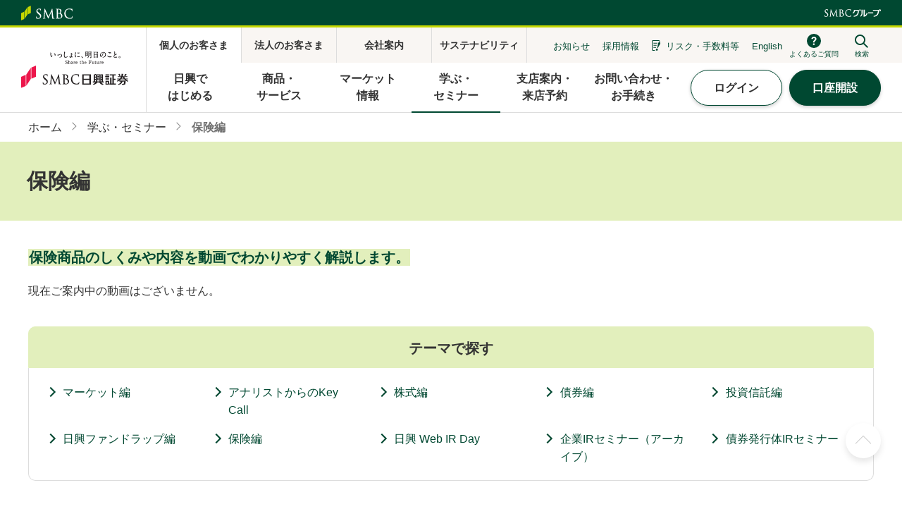

--- FILE ---
content_type: text/html
request_url: https://www.smbcnikko.co.jp/seminar/nikko_online/insurance/index.html
body_size: 9989
content:


























<!DOCTYPE HTML>
<html lang="ja">
<head prefix="og: http://ogp.me/ns# fb: http://ogp.me/ns/fb# article: http://ogp.me/ns/article#">
<meta charset="Shift_JIS">
<meta http-equiv="X-UA-Compatible" content="IE=edge">
<title>保険編 | ＳＭＢＣ日興証券</title>
<meta name="description" content="保険編のページです。ＳＭＢＣ日興証券では、資産運用や新商品、制度改正などさまざまなテーマでセミナーを随時開催しています。ネットセミナーでは、マーケットや商品・サービスについて、動画でわかりやすく解説します。">
<meta name="viewport" content="width=device-width">
<meta name="format-detection" content="telephone=no">
<meta property="og:type" content="article">
<meta property="og:title" content="保険編 | ＳＭＢＣ日興証券">
<meta property="og:description" content="保険編のページです。ＳＭＢＣ日興証券では、資産運用や新商品、制度改正などさまざまなテーマでセミナーを随時開催しています。ネットセミナーでは、マーケットや商品・サービスについて、動画でわかりやすく解説します。">
<meta property="og:url" content="https://www.smbcnikko.co.jp/seminar/nikko_online/insurance/">
<meta property="og:image" content="https://www.smbcnikko.co.jp/app-files/img/symbol/ogp.png">
<meta property="og:site_name" content="ＳＭＢＣ日興証券">
<meta property="og:locale" content="ja_JP">
<link rel="canonical" href="https://www.smbcnikko.co.jp/seminar/nikko_online/insurance/">
<link rel="shortcut icon" href="/app-files/img/symbol/favicon.ico">
<link rel="apple-touch-icon-precomposed" href="/app-files/img/symbol/apple-touch-icon.png">
<script type="application/ld+json">
{
  "@context": "https://schema.org",
  "@type": "Organization",
  "url": "https://www.smbcnikko.co.jp/",
  "logo": "https://www.smbcnikko.co.jp/app-files/img/symbol/logo.png"
}
</script>
<link rel="stylesheet" href="/app-files/css/app.css">
<!--AA DTM Header Code-->
<script src="//assets.adobedtm.com/f97357c389263f626fa51dfac4ac61c3154742e8/satelliteLib-a42864713ee6ed54ef54af381db76e4131a6e9a7.js"></script>
<!--AA DTM Header Code-->
<script language="JavaScript" src="/common/js/Rtoaster_ot.js" charset="SHIFT_JIS"></script></head>
<body>
<header id="header" class="Header">
  <div class="Header__inner">
    <div class="Header__guide">
      <div class="header-guide-logo"><img src="/app-files/img/cmn_logo02.svg" alt="ＳＭＢＣ" width="73" height="21"></div>
      <div class="header-guide-logo--group"><img src="/app-files/img/cmn_logo03.svg" alt="ＳＭＢＣグループ" width="80" height="11"></div>
    </div>
    <div class="Header__head">
      <h1 class="header-logo"><a href="/"><img src="/app-files/img/cmn_logo04_01.svg" alt="ＳＭＢＣ日興証券" width="152" height="52" class="header-logo__image--nofixed"><img src="/app-files/img/cmn_logo04_02.svg" alt="ＳＭＢＣ日興証券" width="146" height="30" class="header-logo__image--fixed"></a></h1>
    </div>
    <div class="Header__body">
      <div class="Header__body__inner">
        <div class="header-category--pc js-header-category">
          <ul class="header-category__list">
            <li class="js-header-category__list" data-header-category="individual"><a href="/" class="header-category__list__type"><span class="header-category__list__label">個人のお客さま</span></a></li>
            <li class="js-header-category__list" data-header-category="corporate"><a href="/corporate/" class="header-category__list__type"><span class="header-category__list__label">法人のお客さま</span></a></li>
            <li class="js-header-category__list" data-header-category="company"><a href="/company/" class="header-category__list__type"><span class="header-category__list__label">会社案内</span></a></li>
            <li class="js-header-category__list" data-header-category="csr"><a href="/csr/" class="header-category__list__type"><span class="header-category__list__label">サステナビリティ</span></a></li>
          </ul>
        </div>
        <div class="header-utility">
          <ul class="header-link-list">
            <li class="header-link-list__item--pc"><a href="/news/customer/" class="header-link-list__type">お知らせ</a></li>
            <li class="header-link-list__item--pc"><a href="/recruit/" class="header-link-list__type">採用情報</a></li>
            <li class="header-link-list__item"><a href="/risk/" class="header-link-list__type--risk">リスク・<br class="util-pc-hidden">手数料等</a></li>
            <li class="header-link-list__item--pc"><a href="/en/" class="header-link-list__type">English</a></li>
          </ul>
          <div class="header-faq"><a href="https://qa.smbcnikko.co.jp/" target="_blank" rel="noopener" class="header-faq__type"><span class="header-faq__label">よくあるご質問</span></a></div>
          <div class="header-search">
            <a href="#nav-search" class="header-search__button js-header-menu__trigger" aria-expanded="false" aria-controls="nav-search" data-for="header-search-input"><span class="header-search__button__label">検索</span></a>
            <div id="nav-search" class="header-search__panel js-header-menu__megamenu js-header-search" aria-hidden="true">
              <div class="header-search__panel__inner">
                <div class="header-search__panel__head">
                  <ul class="header-search__list">
                    <li><input type="radio" name="header-search-radio" id="header-search-radio01" class="header-search__list__radio js-header-search__radio" data-search="search-website" checked="checked"><label for="header-search-radio01" class="header-search__list__label">サイト内</label></li>
                    <li><input type="radio" name="header-search-radio" id="header-search-radio02" class="header-search__list__radio js-header-search__radio" data-search="search-stockJ"><label for="header-search-radio02" class="header-search__list__label">国内株式</label></li>
                    <li><input type="radio" name="header-search-radio" id="header-search-radio03" class="header-search__list__radio js-header-search__radio" data-search="search-stockU"><label for="header-search-radio03" class="header-search__list__label">米国株式</label></li>
                    <li><input type="radio" name="header-search-radio" id="header-search-radio04" class="header-search__list__radio js-header-search__radio" data-search="search-investment"><label for="header-search-radio04" class="header-search__list__label">投資信託</label></li>
                  </ul>
                </div>
                <div class="header-search__panel__body">
                  <form action="https://sitesearch.smbcnikko.co.jp/askme.asp" method="GET" class="header-search__form js-header-search__form search-website">
                    <label for="header-search-input01" class="header-search__panel__body__label">サイト内検索</label>
                    <input type="hidden" name="origin" value="1">
                    <input type="hidden" name="aj_charset" value="shift_jis">
                    <input type="text" name="ask" placeholder="検索したいキーワードを入力してください。" id="header-search-input01" class="header-search__input js-header-search__input js-header-search__zenkaku">
                    <button type="submit" class="header-search__submit">検索</button>
                  </form>
                  <form action="https://fund2.smbcnikko.co.jp/smbc_nikko_hp/market/main/index.aspx" method="GET" target="_blank" class="header-search__form js-header-search__form search-stockJ">
                    <label for="header-search-input02" class="header-search__panel__body__label">サイト内検索</label>
                    <input type="hidden" name="F" value="stk_search">
                    <input type="hidden" name="MODE" value="result">
                    <input type="text" name="KEY1" placeholder="株価コード、または会社名を入力してください。" id="header-search-input02" class="header-search__input js-header-search__input js-header-search__zenkaku">
                    <button type="submit" class="header-search__submit">検索</button>
                  </form>
                  <form action="https://fstock.smbcnikko.co.jp/smbcnikkoopen/search" method="GET" target="_blank" accept-charset="UTF-8" class="header-search__form js-header-search__form search-stockU">
                    <label for="header-search-input03" class="header-search__panel__body__label">サイト内検索</label>
                    <input type="text" name="keyword" placeholder="銘柄名または現地コードを入力してください。" id="header-search-input03" class="header-search__input js-header-search__input js-header-search__zenkaku">
                    <button type="submit" class="header-search__submit">検索</button>
                  </form>
                  <form action="https://fund2.smbcnikko.co.jp/smbc_nikko_hp/fund/main/index.aspx" method="GET" target="_blank" class="header-search__form js-header-search__form search-investment">
                    <label for="header-search-input04" class="header-search__panel__body__label">サイト内検索</label>
                    <input type="hidden" name="F" value="fnd_search_result">
                    <input type="text" name="KEY1" placeholder="ファンド名・愛称・当社銘柄コード（4桁）を入力してください。" id="header-search-input04" class="header-search__input js-header-search__input js-header-search__zenkaku">
                    <button type="submit" class="header-search__submit">検索</button>
                  </form>
                </div>
              </div>
            </div>
          </div>
          <div class="header-login"><a href="https://trade.smbcnikko.co.jp/Etc/sp/guest/mobile/sp_login.html" target="_blank" rel="noopener" class="header-login__type"><span class="header-login__label">ログイン</span></a></div>
          <div class="header-menu"><a href="#nav-spmenu" class="header-menu__type js-header-menu__trigger" aria-expanded="false" aria-controls="nav-spmenu"><span class="header-menu__label">メニュー</span></a></div>
        </div>
      </div>
    </div>
<div id="nav-spmenu" class="header-menu-panel js-header-menu__megamenu" aria-hidden="true">
      <div class="header-menu-button-wrap">
        <div class="header-menu-button"><a href="/apply/" class="header-menu-button__type--apply"><span class="header-menu-button__label">口座開設</span></a></div>
        <div class="header-menu-button"><a href="/service/office/" class="header-menu-button__type--office"><span class="header-menu-button__label">支店案内・<br>来店予約</span></a></div>
        <div class="header-menu-button"><a href="https://qa.smbcnikko.co.jp/" target="_blank" rel="noopener" class="header-menu-button__type--faq"><span class="header-menu-button__label">よくある<br>ご質問</span></a></div>
      </div>
      <nav class="header-gnav js-header-gnav">
        <ul class="header-gnav__list">
          <li class="js-header-gnav__list" data-gnav-current="first">
            <a href="#nav-first" class="header-gnav__type--toggle js-header-gnav__trigger" aria-expanded="false" aria-controls="nav-first"><span class="header-gnav__type__label">日興で<br class="util-sp-hidden">はじめる</span></a>
            <div id="nav-first" class="header-megamenu js-header-gnav__megamenu" aria-hidden="true">
              <div class="header-megamenu__inner">
                <div class="header-megamenu__head">
                  <div class="header-megamenu__title"><a href="/first/" class="header-megamenu__title__type">日興ではじめる<span class="util-pc-hidden">TOP</span></a></div>
                </div>
                <div class="header-megamenu__body">
                  <div class="header-megamenu__block">
                    <div class="header-megamenu__block__head">
                      <div class="header-megamenu__block__title"><a href="/first/start/" class="header-megamenu__block__title__type">ＳＭＢＣ日興証券で「想い」を叶える</a></div>
                    </div>
                  </div>
                  <div class="header-megamenu__block">
                    <div class="header-megamenu__block__head">
                      <div class="header-megamenu__block__title"><a href="/first/learn/" class="header-megamenu__block__title__type">はじめての資産運用</a></div>
                    </div>
                    <div class="header-megamenu__block__body">
                      <ul class="header-megamenu__link-list" data-col-pc="4">
                        <li><a href="/first/learn/grow/" class="header-megamenu__link-list__type">資産はどう育ててどう使う？</a></li>
                        <li><a href="/first/learn/lps/" class="header-megamenu__link-list__type">ライフプランシミュレーション</a></li>
                        <li><a href="/first/learn/stock/" class="header-megamenu__link-list__type">はじめての株式投資（初心者向け）</a></li>
                        <li><a href="/first/learn/bond/" class="header-megamenu__link-list__type">はじめての債券投資</a></li>
                        <li><a href="/first/learn/inv/" class="header-megamenu__link-list__type">はじめての投資信託（初心者向け）</a></li>
                        <li><a href="/first/learn/insurance/" class="header-megamenu__link-list__type">はじめての保険</a></li>
                        <li><a href="/first/learn/fx/" class="header-megamenu__link-list__type">はじめてのFX（初心者向け・FXの始め方）</a></li>
                      </ul>
                    </div>
                  </div>
                  <div class="header-megamenu__block">
                    <div class="header-megamenu__block__head">
                      <div class="header-megamenu__block__title"><a href="/first/froggy/" class="header-megamenu__block__title__type">記事から株が買える投資サービス<br class="util-pc-hidden">「日興フロッギー」</a></div>
                    </div>
                  </div>
                </div>
                <button type="button" class="header-megamenu__close js-header-gnav__close"><span class="header-megamenu__close__label">閉じる</span></button>
              </div>
            </div>
          </li>
          <li class="js-header-gnav__list" data-gnav-current="products,service">
            <a href="#nav-service" class="header-gnav__type--toggle js-header-gnav__trigger" aria-expanded="false" aria-controls="nav-service"><span class="header-gnav__type__label">商品・<br class="util-sp-hidden">サービス</span></a>
            <div id="nav-service" class="header-megamenu js-header-gnav__megamenu" aria-hidden="true">
              <div class="header-megamenu__inner">
                <div class="header-megamenu__head">
                  <div class="header-megamenu__title"><a href="/service/" class="header-megamenu__title__type">商品・サービス<span class="util-pc-hidden">TOP</span></a></div>
                </div>
                <div class="header-megamenu__body">
                  <div class="header-megamenu__block">
                    <div class="header-megamenu__block__head">
                      <div class="header-megamenu__block__title"><span class="header-megamenu__block__title__type--nolink">商品・資産運用サービス</span></div>
                    </div>
                    <div class="header-megamenu__block__body">
                      <ul class="header-megamenu__link-list" data-col-pc="4">
                        <li><a href="/products/cio/" class="header-megamenu__link-list__type">資産運用の情報提供サービス（CIO）</a></li>
                        <li><a href="/products/stock/" class="header-megamenu__link-list__type">株式</a></li>
                        <li><a href="/products/bond/" class="header-megamenu__link-list__type">債券</a></li>
                        <li><a href="/products/inv/" class="header-megamenu__link-list__type">投資信託</a></li>
                        <li><a href="/products/inv/tsumitate/" class="header-megamenu__link-list__type">投信つみたてプラン</a></li>
                        <li><a href="/products/fundwrap/" class="header-megamenu__link-list__type">日興ファンドラップ</a></li>
                        <li><a href="/products/insurance/" class="header-megamenu__link-list__type">保険</a></li>
                        <li><a href="/products/zandaka_fee/" class="header-megamenu__link-list__type">ＳＭＢＣ日興 残高フィーサービス</a></li>
                        <li><a href="/products/nisa/" class="header-megamenu__link-list__type">NISA</a></li>
                        <li><a href="/products/ideco/" class="header-megamenu__link-list__type">個人型確定拠出年金（iDeCo）</a></li>
                        <li><a href="/products/robo_adviser/" class="header-megamenu__link-list__type">THEO（ロボアドバイザー）</a></li>
                        <li><a href="/products/fx/" class="header-megamenu__link-list__type">FX</a></li>
                        <li><a href="/products/comstock/" class="header-megamenu__link-list__type">イージー・コムストックローン</a></li>
                        <li><a href="/products/sto/" class="header-megamenu__link-list__type">セキュリティ・トークン（ST）</a></li>
                      </ul>
                    </div>
                  </div>
                  <div class="header-megamenu__block">
                    <div class="header-megamenu__block__head">
                      <div class="header-megamenu__block__title"><span class="header-megamenu__block__title__type--nolink">サービス</span></div>
                    </div>
                    <div class="header-megamenu__block__body">
                      <ul class="header-megamenu__link-list" data-col-pc="4">
                        <li><a href="/service/course/" class="header-megamenu__link-list__type">2つのお取引コース</a></li>
                        <li><a href="/service/fee/" class="header-megamenu__link-list__type">手数料・諸費用</a></li>
                        <li><a href="/service/account/" class="header-megamenu__link-list__type">各種口座のご案内</a></li>
                        <li><a href="/service/payment/" class="header-megamenu__link-list__type">入出金・お預け替え（移管）</a></li>
                        <li><a href="/service/online/" class="header-megamenu__link-list__type">オンラインサービス</a></li>
                        <li><a href="/service/point/info.html" class="header-megamenu__link-list__type">ポイントサービス</a></li>
                        <li><a href="/service/inheritance/" class="header-megamenu__link-list__type">相続・贈与</a></li>
                        <li><a href="/service/tax_sys/" class="header-megamenu__link-list__type">税制関連</a></li>
                        <li><a href="/service/group/" class="header-megamenu__link-list__type">ＳＭＢＣグループ連携サービス</a></li>
                        <li><a href="/service/procedure/" class="header-megamenu__link-list__type">お手続き・送付書類</a></li>
                        <li><a href="/service/other/" class="header-megamenu__link-list__type">その他のサービス</a></li>
                        <li><a href="/service/campaign/" class="header-megamenu__link-list__type">キャンペーン</a></li>
                        <li><a href="/service/rooms/" class="header-megamenu__link-list__type">オンライン面談のご案内を受けたお客さま</a></li>
                      </ul>
                    </div>
                  </div>
                </div>
                <button type="button" class="header-megamenu__close js-header-gnav__close"><span class="header-megamenu__close__label">閉じる</span></button>
              </div>
            </div>
          </li>
          <li class="js-header-gnav__list" data-gnav-current="market">
            <a href="#nav-market" class="header-gnav__type--toggle js-header-gnav__trigger" aria-expanded="false" aria-controls="nav-market"><span class="header-gnav__type__label">マーケット<br class="util-sp-hidden">情報</span></a>
            <div id="nav-market" class="header-megamenu js-header-gnav__megamenu" aria-hidden="true">
              <div class="header-megamenu__inner">
                <div class="header-megamenu__head">
                  <div class="header-megamenu__title"><a href="/market/" class="header-megamenu__title__type">マーケット情報<span class="util-pc-hidden">TOP</span></a></div>
                </div>
                <div class="header-megamenu__body">
                  <div class="header-megamenu__block">
                    <div class="header-megamenu__block__body">
                      <ul class="header-megamenu__link-list" data-col-pc="4">
                        <li><a href="/market/stockindex/" class="header-megamenu__link-list__type">指標</a></li>
                        <li><a href="/market/interest/" class="header-megamenu__link-list__type">金利情報 </a></li>
                        <li><a href="/market/rate/" class="header-megamenu__link-list__type">為替レート（市場実勢相場）</a></li>
                        <li><a href="/products/bond/market2/index" class="header-megamenu__link-list__type">為替レート（日興外為基準レート）</a></li>
                        <li><a href="/market/news/" class="header-megamenu__link-list__type">マーケットニュース</a></li>
                        <li><a href="https://fund2.smbcnikko.co.jp/smbc_nikko_hp/market/main/index.aspx?F=yt_search" target="_blank" rel="noopener" class="header-megamenu__link-list__type--blank">株主優待の検索</a></li>
                        <li><a href="https://fund2.smbcnikko.co.jp/smbc_nikko_hp/market/main/index.aspx?F=stk_search" target="_blank" rel="noopener" class="header-megamenu__link-list__type--blank">国内株式検索</a></li>
                        <li><a href="https://fstock.smbcnikko.co.jp/smbcnikkoopen/search" target="_blank" rel="noopener" class="header-megamenu__link-list__type--blank">米国株式検索</a></li>
                        <li><a href="/market/#anc-05" class="header-megamenu__link-list__type js-header-anchor-link">日興MRF/日興外貨MMF</a></li>
                      </ul>
                    </div>
                  </div>
                </div>
                <button type="button" class="header-megamenu__close js-header-gnav__close"><span class="header-megamenu__close__label">閉じる</span></button>
              </div>
            </div>
          </li>
          <li class="js-header-gnav__list" data-gnav-current="seminar">
            <a href="#nav-seminar" class="header-gnav__type--toggle js-header-gnav__trigger" aria-expanded="false" aria-controls="nav-seminar"><span class="header-gnav__type__label">学ぶ・<br class="util-sp-hidden">セミナー</span></a>
            <div id="nav-seminar" class="header-megamenu js-header-gnav__megamenu" aria-hidden="true">
              <div class="header-megamenu__inner">
                <div class="header-megamenu__head">
                  <div class="header-megamenu__title"><a href="/seminar/" class="header-megamenu__title__type">学ぶ・セミナー<span class="util-pc-hidden">TOP</span></a></div>
                </div>
                <div class="header-megamenu__body">
                  <div class="header-megamenu__block">
                    <div class="header-megamenu__block__head">
                      <div class="header-megamenu__block__title"><span class="header-megamenu__block__title__type--nolink">セミナー</span></div>
                    </div>
                    <div class="header-megamenu__block__body">
                      <ul class="header-megamenu__link-list" data-col-pc="4">
                        <li><a href="/service/office/seminar_search.html" class="header-megamenu__link-list__type">支店開催セミナー検索</a></li>
                        <li><a href="/seminar/" class="header-megamenu__link-list__type">スペシャルセミナーのご案内</a></li>
                      </ul>
                    </div>
                  </div>
                  <div class="header-megamenu__block">
                    <div class="header-megamenu__block__head">
                      <div class="header-megamenu__block__title"><a href="/seminar/#anc-01" class="header-megamenu__block__title__type js-header-anchor-link">動画で学ぶ資産運用</a></div>
                    </div>
                    <div class="header-megamenu__block__body">
                      <ul class="header-megamenu__link-list" data-col-pc="4">
                        <li><a href="/seminar/nikko_online/market/" class="header-megamenu__link-list__type">マーケット編</a></li>
                        <li><a href="/seminar/nikko_online/keycall/" class="header-megamenu__link-list__type">アナリストからのKey Call</a></li>
                        <li><a href="/seminar/nikko_online/equity/" class="header-megamenu__link-list__type">株式編</a></li>
                        <li><a href="/seminar/nikko_online/bond/" class="header-megamenu__link-list__type">債券編</a></li>
                        <li><a href="/seminar/nikko_online/inv/" class="header-megamenu__link-list__type">投資信託編</a></li>
                        <li><a href="/seminar/nikko_online/fundwrap/" class="header-megamenu__link-list__type">日興ファンドラップ編</a></li>
                        <li><a href="/seminar/nikko_online/insurance/" class="header-megamenu__link-list__type">保険編</a></li>
                        <li><a href="/seminar/nikko_online/IRinfo/" class="header-megamenu__link-list__type">企業IR動画</a></li>
                        <li><a href="/seminar/nikko_online/debt_IR/" class="header-megamenu__link-list__type">債券発行体IRセミナー</a></li>
                      </ul>
                    </div>
                  </div>
                </div>
                <button type="button" class="header-megamenu__close js-header-gnav__close"><span class="header-megamenu__close__label">閉じる</span></button>
              </div>
            </div>
          </li>
          <li class="js-header-gnav__list" data-gnav-current="service_office">
            <a href="/service/office/" class="header-gnav__type"><span class="header-gnav__type__label">支店案内・<br class="util-sp-hidden">来店予約</span></a>
          </li>
          <li class="js-header-gnav__list" data-gnav-current="support">
            <a href="#nav-support" class="header-gnav__type--toggle js-header-gnav__trigger" aria-expanded="false" aria-controls="nav-support"><span class="header-gnav__type__label">お問い合わせ・<br class="util-sp-hidden">お手続き</span></a>
            <div id="nav-support" class="header-megamenu js-header-gnav__megamenu" aria-hidden="true">
              <div class="header-megamenu__inner">
                <div class="header-megamenu__head">
                  <div class="header-megamenu__title"><a href="/support/" class="header-megamenu__title__type">お問い合わせ・お手続き<span class="util-pc-hidden">TOP</span></a></div>
                </div>
                <div class="header-megamenu__block__body">
                  <ul class="header-megamenu__link-list" data-col-pc="4">
                    <li><a href="https://qa.smbcnikko.co.jp/" target="_blank" rel="noopener" class="header-megamenu__link-list__type--blank">よくあるご質問</a></li>
                  </ul>
                </div>
                <div class="header-megamenu__body">
                  <div class="header-megamenu__block">
                    <div class="header-megamenu__block__head">
                      <div class="header-megamenu__block__title"><span class="header-megamenu__block__title__type--nolink">当社に口座をお持ちのお客さま</span></div>
                    </div>
                    <div class="header-megamenu__block__body">
                      <ul class="header-megamenu__link-list" data-col-pc="4">
                        <li><a href="/support/callcenter/products.html" class="header-megamenu__link-list__type">お問い合わせ</a></li>
                        <li><a href="/support/callcenter/procedure.html" class="header-megamenu__link-list__type">お手続き</a></li>
                        <li><a href="/support/callcenter/order.html" class="header-megamenu__link-list__type">ご注文</a></li>
                        <li><a href="https://fund2.smbcnikko.co.jp/smbc_nikko_hp/market/main/index.aspx?F=stk_search" target="_blank" rel="noopener" class="header-megamenu__link-list__type--blank">株価照会</a></li>
                        <li><a href="/support/smartmenu/" class="header-megamenu__link-list__type">日興スマートメニュー</a></li>
                        <li><a href="/service/rooms/" class="header-megamenu__link-list__type">オンライン面談のご案内を受けたお客さま</a></li>
                      </ul>
                    </div>
                  </div>
                  <div class="header-megamenu__block">
                    <div class="header-megamenu__block__head">
                      <div class="header-megamenu__block__title"><span class="header-megamenu__block__title__type--nolink">当社に口座をお持ちでないお客さま</span></div>
                    </div>
                    <div class="header-megamenu__block__body">
                      <ul class="header-megamenu__link-list" data-col-pc="4">
                        <li><a href="/apply/" class="header-megamenu__link-list__type">ネットで口座開設</a></li>
                        <li><a href="/library/" class="header-megamenu__link-list__type">資料一覧</a></li>
                        <li><a href="/support/#anc-03" class="header-megamenu__link-list__type js-header-anchor-link">チャットでのお問い合わせ</a></li>
                        <li><a href="/support/#anc-04" class="header-megamenu__link-list__type js-header-anchor-link">メールでのお問い合わせ</a></li>
                      </ul>
                    </div>
                  </div>
                  <div class="header-megamenu__block">
                    <div class="header-megamenu__block__head">
                      <div class="header-megamenu__block__title"><span class="header-megamenu__block__title__type--nolink">その他</span></div>
                    </div>
                    <div class="header-megamenu__block__body">
                      <ul class="header-megamenu__link-list" data-col-pc="4">
                        <li><a href="https://trade.smbcnikko.co.jp/GoikenMail/1/goiken/mail/befor_doui?sflg=1&oflg=" target="_blank" rel="noopener" class="header-megamenu__link-list__type--blank">聴覚等に障がいのあるお客さま専用お問い合わせ</a></li>
                        <li><a href="/support/relay/" target="_blank" rel="noopener" class="header-megamenu__link-list__type--blank">聴覚等に障がいのあるお客さま専用　電話リレーサービス</a></li>
                        <li><a href="/support/callcenter/quality.html" class="header-megamenu__link-list__type">日興コンタクトセンターの受賞・認証取得</a></li>
                        <li><a href="/support/#anc-05" class="header-megamenu__link-list__type js-header-anchor-link">電話で口座開設書類請求</a></li>
                      </ul>
                    </div>
                  </div>
                </div>
                <button type="button" class="header-megamenu__close js-header-gnav__close"><span class="header-megamenu__close__label">閉じる</span></button>
              </div>
            </div>
          </li>
        </ul>
        <div class="header-gnav__button-wrap">
          <div class="header-gnav__button-v2"><a href="https://trade.smbcnikko.co.jp/Login/0/login/ipan_web/hyoji/" target="_blank" rel="noopener" class="header-gnav__button-v2__type"><span class="header-gnav__button-v2__label">ログイン</span></a></div>
          <div class="header-gnav__button"><a href="/apply/" class="header-gnav__button__type"><span class="header-gnav__button__label">口座開設</span></a></div>
        </div>
      </nav>
      <ul class="header-menu-link-list">
        <li><a href="/library/" class="header-menu-link-list__type">資料一覧</a></li>
        <li><a href="/terms/" class="header-menu-link-list__type">用語集</a></li>
      </ul>
      <div class="header-menu-banner"><a href="https://vivr.smbcnikko.co.jp/" target="_blank" rel="noopener" class="header-menu-banner__type"><img src="/app-files/img/cmn_bn02.jpg" alt="お取引も検索もお問い合わせも！いつでもどこでも簡単便利 日興スマートメニュー スマートフォン用お問い合わせメニュー"></a></div>
      <div class="header-category--sp">
        <ul class="header-category__list">
          <li><a href="/corporate/" class="header-category__list__type"><span class="header-category__list__label">法人のお客さま</span></a></li>
          <li><a href="/company/" class="header-category__list__type"><span class="header-category__list__label">会社案内</span></a></li>
          <li><a href="/csr/" class="header-category__list__type"><span class="header-category__list__label">サステナビリティ</span></a></li>
        </ul>
      </div>
      <ul class="header-link-list--sp">
        <li><a href="/news/customer/" class="header-link-list__type">お知らせ</a></li>
        <li><a href="/recruit/" class="header-link-list__type">採用情報</a></li>
        <li><a href="/en/" class="header-link-list__type">English</a></li>
      </ul>
    </div>  </div>
</header>
<main id="main" class="Main">
  <div class="Main__inner">
    <div class="Main__guide">
      <ol class="main-breadcrumb" itemscope itemtype="https://schema.org/BreadcrumbList">
        <li itemprop="itemListElement" itemscope itemtype="https://schema.org/ListItem">
          <a class="main-breadcrumb__type" itemprop="item" href="/"><span itemprop="name">ホーム</span></a>
          <meta itemprop="position" content="1">
        </li>
        <li itemprop="itemListElement" itemscope itemtype="https://schema.org/ListItem">
          <a class="main-breadcrumb__type" itemprop="item" href="/seminar/"><span itemprop="name">学ぶ・セミナー</span></a>
          <meta itemprop="position" content="2">
        </li>
        <li itemprop="itemListElement" itemscope itemtype="https://schema.org/ListItem">
          <span class="main-breadcrumb__type--nolink"><span itemprop="name">保険編</span></span>
          <meta itemprop="position" content="3">
        </li>
      </ol>
      <!--/Main__guide-->
    </div>
    <div class="Main__head">
      <div class="heading1">
        <div class="heading1__inner">
          <h1 class="heading1__title">保険編</h1>
        </div>
      </div>
      <!--/Main__head-->
    </div>
    <div class="Main__body">
      <div class="Main__content">
        <p class="lead"><span class="lead__text">保険商品のしくみや内容を動画でわかりやすく解説します。</span></p>
        <p class="text">現在ご案内中の動画はございません。</p>
<section class="cmn-inquiry-v3">
  <div class="cmn-inquiry-v3__box">
    <div class="cmn-inquiry-v3__box__head">
      <h2 class="cmn-inquiry-v3__box__title">テーマで探す</h2>
    </div>
    <div class="cmn-inquiry-v3__box__body">
      <div class="list-wrap">
        <ul class="link-list" data-col-pc="5" data-col-sp="1">
          <li><a href="/seminar/nikko_online/market/" class="link-list__type">マーケット編</a></li>
          <li><a href="/seminar/nikko_online/keycall/" class="link-list__type">アナリストからのKey Call</a></li>
          <li><a href="/seminar/nikko_online/equity/" class="link-list__type">株式編</a></li>
          <li><a href="/seminar/nikko_online/bond/" class="link-list__type">債券編</a></li>
          <li><a href="/seminar/nikko_online/inv/" class="link-list__type">投資信託編</a></li>
          <li><a href="/seminar/nikko_online/fundwrap/" class="link-list__type">日興ファンドラップ編</a></li>
          <li><a href="/seminar/nikko_online/insurance/" class="link-list__type">保険編</a></li>
          <li><a href="/seminar/nikko_online/web_ir_day/" class="link-list__type">日興 Web IR Day</a></li>
          <li><a href="/seminar/nikko_online/IR/" class="link-list__type">企業IRセミナー（アーカイブ）</a></li>
          <li><a href="/seminar/nikko_online/debt_IR/" class="link-list__type">債券発行体IRセミナー</a></li>
        </ul>
      </div>
    </div>
  </div>
</section>
        <!-- sns_seminar.html -->
        <div class="column" data-col-pc="2" data-col-sp="1">
          <div class="column__item">
            <div class="cmn-link-figure-wrap--center">
              <figure class="cmn-link-figure js-fit-width">
                <a href="https://www.youtube.com/channel/UCRhrl3KPBu1dnKtsDGFL77A" target="_blank" rel="noopener" class="cmn-link-figure__frame"><img src="/seminar/img/cmn_im01.png" alt="SMBC日興証券 YouTubeチャンネル チャンネル登録して新着動画をいち早くチェック！"></a>
              </figure>
            </div>
          </div>
          <div class="column__item">
            <div class="cmn-link-figure-wrap--center">
              <figure class="cmn-link-figure js-fit-width">
                <a href="https://x.com/smbcnikko_jp/" target="_blank" rel="noopener" class="cmn-link-figure__frame"><img src="/seminar/img/cmn_im02.png" alt="ＳＭＢＣ日興証券 公式X @smbcnikko_jp 国内、海外のマーケット情報、投資判断に役立つ動画やイベント情報をタイムリーにつぶやいています。"></a>
              </figure>
            </div>
          </div>
        </div>
        <!--sns_seminar.html -->
        <!-- conversion01.html -->
        <div class="cmn-conversion">
  <div class="cmn-conversion__inner">
    <div class="cmn-conversion__box-wrap">
      <div class="cmn-conversion__box">
        <div class="cmn-conversion__box__inner">
          <div class="cmn-conversion__media">
            <div class="cmn-conversion__media__head">
              <p class="cmn-conversion__lead">スマートフォンなら最短即日<br>パソコンなら最短3日で取引可能！</p>
            </div>
            <div class="cmn-conversion__media__body">
              <div class="cmn-conversion__media__image">
                <div class="cmn-conversion__media__frame"><img src="/app-files/img/cmn_im09.png" alt=""></div>
              </div>
              <div class="cmn-conversion__button-wrap">
                <div class="cmn-conversion__button"><a href="/apply/" class="cmn-conversion__button__type"><span class="cmn-conversion__button__label">口座開設</span></a></div>
              </div>
            </div>
          </div>
        </div>
      </div>
      <div class="cmn-conversion__box-v2">
        <div class="cmn-conversion__box-v2__inner">
          <div class="cmn-conversion__media-v2">
            <div class="cmn-conversion__media-v2__head">
              <p class="cmn-conversion__lead-v2">各種パンフレットを<br>WEB上でご覧いただけます。</p>
            </div>
            <div class="cmn-conversion__media-v2__body">
              <div class="cmn-conversion__media-v2__image">
                <div class="cmn-conversion__media-v2__frame"><img src="/app-files/img/cmn_im10.png" alt=""></div>
              </div>
              <div class="cmn-conversion__button-wrap">
                <div class="cmn-conversion__button-v2"><a href="/library/" class="cmn-conversion__button-v2__type"><span class="cmn-conversion__button-v2__label">資料一覧</span></a></div>
              </div>
            </div>
          </div>
        </div>
      </div>
    </div>
  </div>
  <!--/cmn-conversion-->
</div>
        <!-- conversion01.html -->
        <section>
          <div class="heading2">
            <div class="heading2__inner">
              <h2 class="heading2__title">ご留意事項</h2>
            </div>
          </div>
          <div class="cmn-caution-box">
            <div class="cmn-caution-box__head">
              <div class="cmn-caution-box__title">年金・保険商品の手数料（お客さまにご負担いただく費用）</div>
            </div>
            <div class="cmn-caution-box__body">
              <p class="cmn-caution-box__text">当社が取り扱う年金・保険商品は、契約初期費用、保険関係費用、資産運用関係費用、解約控除等がかかる場合がありますが、ご負担いただく費用の項目、費用率、計算方法（合計する方法も含む）等は各商品によって異なりますので、一律の算出方法を掲載することができません。契約の解約または一部解約時には、各商品所定の解約控除をご負担いただく場合があります。詳細は商品ごとのパンフレット、契約締結前交付書面（契約概要/注意喚起情報）、ご契約のしおり-定款・約款、特別勘定のしおり等をご確認ください。</p>
            </div>
          </div>
          <div class="cmn-caution-box">
            <div class="cmn-caution-box__head">
              <div class="cmn-caution-box__title">年金・保険商品のリスク</div>
            </div>
            <div class="cmn-caution-box__body">
              <p class="cmn-caution-box__text">変額年金・変額終身保険は積立金をファンド（特別勘定）で運用します。ファンド（特別勘定）の主要投資対象である投資信託は、国内外の株式・債券等で運用しており、運用実績が保険金額や積立金・将来の年金額等の増減につながるため、株価や債券価格の下落、為替の変動により、積立金、解約返戻金等は一時払保険料を下回ることがあり、損失が生じるおそれがあります。<br>外貨建て年金・外貨建て終身保険は、外国為替相場の変動による影響を受けます。したがって、死亡保険金、解約返戻金、年金および一部引出金等を契約通貨以外に換算した際には、為替相場の変動により保険契約締結時の通貨に換算した額を下回ることや、一時払保険料を下回る可能性があり、損失が生じるおそれがあります。<br>円建て年金・円建て終身保険・外貨建て年金・外貨建て終身保険を解約等する場合、運用資産（債券等）の価値の変化を解約返戻金に反映させるため、市場金利に連動した市場価格調整を行うことにより解約返戻金等が一時払保険料を下回る可能性があり、損失が生じるおそれがあります。具体的には、契約時点よりも市場金利が高くなると市場価格は下落し、逆に、契約時点よりも市場金利が低くなると市場価格は上昇します。したがって、解約返戻金等は市場金利の状況により増減することとなります（市場価格調整のある商品の場合）。</p>
            </div>
          </div>
          <div class="cmn-caution-box">
            <div class="cmn-caution-box__head">
              <div class="cmn-caution-box__title">年金・保険商品のご検討にあたってご留意いただきたい事項</div>
            </div>
            <div class="cmn-caution-box__body">
              <p class="cmn-caution-box__text">年金・保険商品のご契約の検討・申込みに際しての重要な事項は、契約締結前交付書面（契約概要/注意喚起情報）に記載しています。ご契約前に十分にお読みいただき、内容を確認・ご了解のうえ、お申込みいただきますようお願いいたします。商品内容の詳細については、商品ごとのパンフレット、契約締結前交付書面（契約概要/注意喚起情報）、ご契約のしおり-定款・約款、特別勘定のしおり等をご確認いただき、保険販売資格を持つ担当者（生命保険募集人）にご相談ください。<br>募集代理店として、当社はお客さまと引受保険会社との保険契約締結の媒介を行います。</p>
            </div>
          </div>
        </section>
      </div>
      <!--/Main__body-->
    </div>
    <div class="Main__foot">
<nav class="main-lnav-v2--bottom">
  <div class="main-lnav-v2__inner">
    <div class="main-lnav-v2__box">
      <div class="main-lnav-v2__box__head">
        <div class="main-lnav-v2__box__title">
          <span class="main-lnav-v2__box__title__type--nolink">ネットセミナー（動画）</span>
        </div>
      </div>
      <div class="main-lnav-v2__box__body">
        <ul class="main-lnav-v2__stage1 js-main-lnav-foot" data-col-pc="2" data-col-sp="1">
          <li><a href="/seminar/nikko_online/market/" class="main-lnav-v2__stage1__type">マーケット編</a></li>
          <li><a href="/seminar/nikko_online/keycall/" class="main-lnav-v2__stage1__type">アナリストからのKey Call</a></li>
          <li><a href="/seminar/nikko_online/equity/" class="main-lnav-v2__stage1__type">株式編</a></li>
          <li><a href="/seminar/nikko_online/bond/" class="main-lnav-v2__stage1__type">債券編</a></li>
          <li><a href="/seminar/nikko_online/inv/" class="main-lnav-v2__stage1__type">投資信託編</a></li>
          <li><a href="/seminar/nikko_online/fundwrap/" class="main-lnav-v2__stage1__type">日興ファンドラップ編</a></li>
          <li><a href="/seminar/nikko_online/insurance/" class="main-lnav-v2__stage1__type">保険編</a></li>
          <li><a href="/seminar/nikko_online/IRinfo/" class="main-lnav-v2__stage1__type">企業IR動画</a></li>
          <li><a href="/seminar/nikko_online/debt_IR/" class="main-lnav-v2__stage1__type">債券発行体IRセミナー</a></li>
        </ul>
      </div>
    </div>
  </div>
</nav>    </div>
    <!--/Main__inner-->
  </div>
  <!--/Main-->
</main>
<footer id="footer" class="Footer">
  <div class="Footer__inner">
    <div class="Footer__guide">
      <div class="footer-pagetop">
        <a href="#header">ページ上部へ</a>
      </div>
    </div>
    <div class="Footer__body">
      <div class="Footer__body__inner">
        <nav class="footer-snav">
          <div class="footer-snav__inner">
            <div class="footer-snav__column">
              <div class="footer-snav__column__item" data-size-pc="3/4col">
                <div class="footer-snav__title"><a href="/" class="footer-snav__title__type">個人のお客さま</a></div>
                <div class="footer-snav__column-v2">
                  <div class="footer-snav__column-v2__item" data-size-pc="1/3col">
                    <div class="footer-snav__block js-footer-accordion">
                      <div class="footer-snav__block__head">
                        <div class="footer-snav__block__title"><a href="/first/" class="footer-snav__block__title__type--toggle js-footer-accordion__trigger">日興ではじめる</a></div>
                      </div>
                      <div class="footer-snav__block__body js-footer-accordion__panel">
                        <div class="footer-snav__block__link"><a href="/first/" class="footer-snav__block__link__type">日興ではじめるTOP</a></div>
                        <ul class="footer-snav__list">
                          <li><a href="/first/start/" class="footer-snav__list__type">ＳＭＢＣ日興証券で「想い」を叶える</a></li>
                          <li><a href="/first/learn/" class="footer-snav__list__type">はじめての資産運用</a></li>
                          <li><a href="/first/froggy/" class="footer-snav__list__type">記事から株が買える投資サービス「日興フロッギー」</a></li>
                        </ul>
                      </div>
                    </div>
                    <div class="footer-snav__block">
                      <div class="footer-snav__block__head">
                        <div class="footer-snav__block__title"><a href="/market/" class="footer-snav__block__title__type">マーケット情報</a></div>
                      </div>
                    </div>
                    <div class="footer-snav__block">
                      <div class="footer-snav__block__head">
                        <div class="footer-snav__block__title"><a href="/seminar/" class="footer-snav__block__title__type">学ぶ・セミナー</a></div>
                      </div>
                    </div>
                    <div class="footer-snav__block">
                      <div class="footer-snav__block__head">
                        <div class="footer-snav__block__title"><a href="/service/office/" class="footer-snav__block__title__type">支店案内・来店予約</a></div>
                      </div>
                    </div>
                    <div class="footer-snav__block js-footer-accordion">
                      <div class="footer-snav__block__head">
                        <div class="footer-snav__block__title"><a href="/support/" class="footer-snav__block__title__type--toggle js-footer-accordion__trigger">お問い合わせ・お手続き</a></div>
                      </div>
                      <div class="footer-snav__block__body js-footer-accordion__panel">
                        <div class="footer-snav__block__link"><a href="/support/" class="footer-snav__block__link__type">お問い合わせ・お手続きTOP</a></div>
                        <ul class="footer-snav__list">
                          <li><a href="https://qa.smbcnikko.co.jp/?site_domain=default" target="_blank" rel="noopener" class="footer-snav__list__type link-list__type--blank">よくあるご質問</a></li>
                          <li><a href="/terms/" class="footer-snav__list__type">用語集</a></li>
                          <li><a href="/library/" class="footer-snav__list__type">資料一覧</a></li>
                        </ul>
                      </div>
                    </div>
                  </div>
                  <div class="footer-snav__column-v2__item" data-size-pc="2/3col">
                    <div class="footer-snav__block js-footer-accordion">
                      <div class="footer-snav__block__head">
                        <div class="footer-snav__block__title"><a href="/service/" class="footer-snav__block__title__type--toggle js-footer-accordion__trigger">商品・サービス</a></div>
                      </div>
                      <div class="footer-snav__block__body js-footer-accordion__panel">
                        <div class="footer-snav__block__link"><a href="/service/" class="footer-snav__block__link__type">商品・サービスTOP</a></div>
                        <div class="footer-snav__block__column" data-col-pc="2">
                          <div class="footer-snav__block__column__item">
                            <div class="footer-snav__list-title">商品・資産運用サービス</div>
                            <ul class="footer-snav__list">
                              <li><a href="/products/cio/" class="footer-snav__list__type">資産運用の情報提供サービス（CIO）</a></li> 
                              <li><a href="/products/stock/" class="footer-snav__list__type">株式</a></li>
                              <li><a href="/products/bond/" class="footer-snav__list__type">債券</a></li>
                              <li><a href="/products/inv/" class="footer-snav__list__type">投資信託</a></li>
                              <li><a href="/products/inv/tsumitate/" class="footer-snav__list__type">投信つみたてプラン</a></li>
                              <li><a href="/products/fundwrap/" class="footer-snav__list__type">日興ファンドラップ</a></li>
                              <li><a href="/products/insurance/" class="footer-snav__list__type">保険</a></li>
                              <li><a href="/products/zandaka_fee/" class="footer-snav__list__type">ＳＭＢＣ日興 残高フィーサービス</a></li>
                              <li><a href="/products/nisa/" class="footer-snav__list__type">NISA</a></li>
                              <li><a href="/products/ideco/" class="footer-snav__list__type">個人型確定拠出年金（iDeCo）</a></li>
                              <li><a href="/products/robo_adviser/" class="footer-snav__list__type">THEO（ロボアドバイザー）</a></li>
                              <li><a href="/products/fx/" class="footer-snav__list__type">FX</a></li>
                              <li><a href="/products/comstock/" class="footer-snav__list__type">イージー・コムストックローン</a></li>
                              <li><a href="/products/sto/" class="footer-snav__list__type">セキュリティ・トークン（ST）</a></li>
                            </ul>
                          </div>
                          <div class="footer-snav__block__column__item">
                            <div class="footer-snav__list-title">サービス</div>
                            <ul class="footer-snav__list">
                              <li><a href="/service/course/" class="footer-snav__list__type">2つのお取引コース</a></li>
                              <li><a href="/service/fee/" class="footer-snav__list__type">手数料・諸費用</a></li>
                              <li><a href="/service/account/" class="footer-snav__list__type">各種口座のご案内</a></li>
                              <li><a href="/service/payment/" class="footer-snav__list__type">入出金・お預け替え（移管）</a></li>
                              <li><a href="/service/online/" class="footer-snav__list__type">オンラインサービス</a></li>
                              <li><a href="/service/point/info.html" class="footer-snav__list__type">ポイントサービス</a></li>
                              <li><a href="/service/inheritance/" class="footer-snav__list__type">相続・贈与</a></li>
                              <li><a href="/service/tax_sys/" class="footer-snav__list__type">税制関連</a></li>
                              <li><a href="/service/group/" class="footer-snav__list__type">ＳＭＢＣグループ連携サービス</a></li>
                              <li><a href="/service/procedure/" class="footer-snav__list__type">お手続き・送付書類</a></li>
                              <li><a href="/service/campaign/" class="footer-snav__list__type">キャンペーン</a></li>
                              <li><a href="/service/rooms/" class="footer-snav__list__type">オンライン面談のご案内を受けたお客さま</a></li>
                            </ul>
                          </div>
                        </div>
                      </div>
                    </div>
                  </div>
                </div>
              </div>
              <div class="footer-snav__column__item" data-size-pc="1/4col">
                <div class="footer-snav__title"><a href="/corporate/" class="footer-snav__title__type">法人のお客さま</a></div>
                <div class="footer-snav__title"><a href="/company/" class="footer-snav__title__type">会社案内</a></div>
                <div class="footer-snav__title"><a href="/csr/" class="footer-snav__title__type">サステナビリティ</a></div>
              </div>
            </div>
          </div>
        </nav>
        <div class="footer-link-list-wrap">
          <ul class="footer-link-list">
            <li><a href="/company/customer/support/" class="footer-link-list__type">ご意見・苦情</a></li>
            <li><a href="/complaint/" class="footer-link-list__type">当社以外のご意見・苦情窓口</a></li>
            <li><a href="https://www.fsa.go.jp/sesc/watch/index.html" target="_blank" rel="noopener" class="footer-link-list__type">証券取引等監視委員会情報受付窓口</a></li>
            <li><a href="https://www.jsda.or.jp/" target="_blank" rel="noopener" class="footer-link-list__type">日本証券業協会</a></li>
            <li><a href="https://jipf.or.jp/" target="_blank" rel="noopener" class="footer-link-list__type">日本投資者保護基金</a></li>
            <li><a href="https://disclosure2.edinet-fsa.go.jp/" target="_blank" rel="noopener" class="footer-link-list__type">EDINET(金融商品取引法に基づく有価証券報告書等の開示書類に関する電子開示システム)</a></li>
          </ul>
        </div>
        <div class="footer-link-list-wrap-v2">
          <ul class="footer-link-list">
            <li><a href="/policy/" class="footer-link-list__type">サイトポリシー</a></li>
            <li><a href="/houshin/" class="footer-link-list__type">勧誘方針</a></li>
            <li><a href="/riekisouhan/" class="footer-link-list__type">利益相反管理方針（概要）</a></li>
            <li><a href="/sairyo/" class="footer-link-list__type">最良執行方針</a></li>
            <li><a href="/hogo/" class="footer-link-list__type">個人情報保護方針</a></li>
            <li><a href="/personal_data/" class="footer-link-list__type">パーソナルデータの取り扱いについて</a></li>
            <li><a href="/antisocial/" class="footer-link-list__type">反社会的勢力に対する基本方針</a></li>
            <li><a href="/fatf/" class="footer-link-list__type">マネー・ローンダリングおよびテロ資金供与対策に関する取組について</a></li>
            <li><a href="/customer/" class="footer-link-list__type">お客さま本位の業務運営</a></li>
            <li><a href="/stakeholder/" class="footer-link-list__type">マルチステークホルダー方針</a></li>
            <li><a href="/jyuyojoho/pdf/jigyosha.pdf" target="_blank" rel="noopener" class="footer-link-list__type">重要情報シート（金融事業者編）</a></li>
            <li><a href="/bunbetsu/" class="footer-link-list__type">分別管理</a></li>
            <li><a href="/systemfault/" class="footer-link-list__type">システム障害時の対応</a></li>
            <li><a href="/kinsyouhou/" class="footer-link-list__type">金融商品取引法に基づく表示</a></li>
            <li><a href="/service/account/yakkan/" class="footer-link-list__type">約款・規定集</a></li>
            <li><a href="/risk/index1.html" class="footer-link-list__type">上場有価証券等書面・契約締結前交付書面</a></li>
            <li><a href="/j-ships/" class="footer-link-list__type">特定投資家向け銘柄制度（J-Ships）</a></li>
            <li><a href="/company/pdf/gfxc.pdf" target="_blank" rel="noopener" class="footer-link-list__type">グローバル外為行動規範遵守表明</a></li>
            <li><a href="/security/" class="footer-link-list__type">セキュリティ対策について</a></li>
            <li><a href="/kashikingyou/" class="footer-link-list__type">貸金業法に基づく表示</a></li>
            <li><a href="/giketsuken/" class="footer-link-list__type">当社名義商品有価証券の議決権行使について</a></li>
          </ul>
        </div>
      </div>
    </div>
    <div class="Footer__foot">
      <div class="Footer__foot__inner">
        <div class="Footer__foot__head">
          <div class="footer-tradename-text">ＳＭＢＣ日興証券株式会社　　<br class="util-pc-hidden">金融商品取引業者　　関東財務局長（金商）　第2251号</div>
        </div>
        <div class="Footer__foot__body">
          <div class="footer-copyright">
            <small class="footer-copyright__label">Copyright &copy; SMBC Nikko Securities Inc.All Rights Reserved.</small>
          </div>
        </div>
      </div>
    </div>
  </div>
</footer>
<script src="/app-files/js/app.js"></script>
<script src="/app-files/lib/jquery-3.5.1.min.js"></script>
<!--AA code-->
<script language="JavaScript" src="/common/js/s_code.js" charset="SHIFT_JIS"></script>
<script language="JavaScript">
if (typeof(rt_rec) =="undefined" || s.getCk("_rt.uid")=="" || rt_rec_sent) {trackSC();};
</script>
<!--/AA code-->
<!--AA DTM Footer Code-->
<script type="text/javascript">_satellite.pageBottom();</script>
<!--AA DTM Footer Code-->
</body>
</html>










--- FILE ---
content_type: image/svg+xml
request_url: https://www.smbcnikko.co.jp/app-files/img/sprite/icon.svg
body_size: 13094
content:
<svg xmlns="http://www.w3.org/2000/svg" xmlns:xlink="http://www.w3.org/1999/xlink"><defs><style>
    .sprite-symbol-usage {display: none;}
    .sprite-symbol-usage:target {display: inline;}
  </style><symbol viewBox="0 0 28.75 28.75" id="blank"><defs><style>#blank .d{fill:#004831;}#blank .e{fill:none;stroke:#004831;stroke-miterlimit:10;stroke-width:3.5px;}</style></defs><g id="blank_a"></g><g id="blank_b"><g id="blank_c"><path class="d" d="M25.25,3.5v15H10.25V3.5h15m3.5-3.5H6.75V22H28.75V0h0Z" /><polyline class="e" points="24.75 27 1.75 27 1.75 4" /></g></g></symbol><symbol viewBox="0 0 28.5 28.5" id="blank2"><defs><style>#blank2 .d{fill:#fff;}#blank2 .e{fill:none;stroke:#fff;stroke-miterlimit:10;stroke-width:3px;}</style></defs><g id="blank2_a"></g><g id="blank2_b"><g id="blank2_c"><path class="d" d="M25.5,3V19H9.5V3H25.5m3-3H6.5V22H28.5V0h0Z" /><polyline class="e" points="24.5 27 1.5 27 1.5 4" /></g></g></symbol><symbol viewBox="0 0 16 16" id="blank3"><defs><style>#blank3 .a{fill:#004f9e;}#blank3 .b{fill:none;}</style></defs><title>アートボード 1</title><path class="a" d="M15,1H4.026V11.968H15V1m1,11.968H3.026V0H15.994Z" /><polygon class="a" points="12.994 15.988 12.991 14.991 1.005 14.998 1.005 3 0.006 3 0.006 16 12.994 15.988" /><rect class="b" x="0.006" width="15.988" height="15.988" /></symbol><symbol viewBox="0 0 16 16" id="blank4"><defs><style>#blank4 .a{fill:#ff5a00;}#blank4 .b{fill:none;}</style></defs><title>アートボード 1</title><path class="a" d="M15,1H4.026V11.968H15V1m1,11.968H3.026V0H15.994Z" /><polygon class="a" points="12.994 15.988 12.991 14.991 1.005 14.998 1.005 3 0.006 3 0.006 16 12.994 15.988" /><rect class="b" x="0.006" width="15.988" height="15.988" /></symbol><symbol viewBox="0 0 28.05 28.01" id="excel"><defs><style>#excel .e{fill:#fff;}#excel .f{fill:#116b38;}</style></defs><g id="excel_a"></g><g id="excel_b"><g id="excel_c"><g id="excel_d"><rect class="e" width="27.82" height="27.98" /><path class="f" d="M26.3,1.76H1.8V26.26H26.3V1.76m1.75,26.25H.05V0H28.05V28.01Z" /><path class="f" d="M7.31,21.88l5.39-8.08L7.6,6.1h2.61l3.74,5.84,3.79-5.84h2.48l-5.1,7.66,5.39,8.12h-2.62l-4.04-6.39-3.94,6.39h-2.6Z" /></g></g></g></symbol><symbol viewBox="0 0 20.11 20.04" id="faqa"><defs><style>#faqa .d{fill:#c4d700;}</style></defs><g id="faqa_a"></g><g id="faqa_b"><g id="faqa_c"><path class="d" d="M20.11,20.04h-4.4l-1.75-4.55H5.95l-1.65,4.55H0L7.81,0h4.28l8.03,20.04Zm-7.45-7.93l-2.76-7.44-2.71,7.44h5.47Z" /></g></g></symbol><symbol viewBox="0 0 20.19 22.4" id="faqq"><defs><style>#faqq .d{fill:#5b6e9f;}</style></defs><g id="faqq_a"></g><g id="faqq_b"><g id="faqq_c"><path class="d" d="M16.95,17.84c.99,.71,2.07,1.28,3.24,1.7l-1.49,2.86c-.61-.18-1.21-.43-1.79-.75-.13-.06-1.03-.66-2.69-1.78-1.31,.57-2.77,.86-4.36,.86-3.08,0-5.49-.91-7.24-2.72-1.75-1.81-2.62-4.36-2.62-7.64S.88,4.55,2.62,2.73,6.75,0,9.75,0s5.33,.91,7.07,2.73,2.61,4.36,2.61,7.64c0,1.73-.24,3.25-.72,4.57-.36,1-.95,1.97-1.75,2.91Zm-3.25-2.28c.52-.61,.91-1.35,1.17-2.21s.39-1.86,.39-2.98c0-2.31-.51-4.04-1.53-5.19-1.02-1.14-2.36-1.72-4.01-1.72s-2.99,.57-4.01,1.72-1.54,2.88-1.54,5.18,.51,4.1,1.54,5.26,2.32,1.74,3.89,1.74c.58,0,1.13-.1,1.65-.29-.82-.54-1.65-.96-2.5-1.26l1.13-2.31c1.33,.46,2.6,1.14,3.81,2.05Z" /></g></g></symbol><symbol viewBox="0 0 26.58 33.75" id="login"><defs><style>#login .a{fill:#ff5a00;}#login .b{fill:#fff;}</style></defs><path class="a" d="M4.7,33.75A6.38,6.38,0,0,1,0,27.14V13.64H3.29c0-1.53-.07-3,0-4.4A10.08,10.08,0,0,1,13.42,0a9.84,9.84,0,0,1,9.51,7.49,30.13,30.13,0,0,1,.41,5.14c0,.32,0,.64,0,1h3.21c0,.23,0,.36,0,.49,0,4.52,0,9,0,13.57a6.36,6.36,0,0,1-4.25,5.87ZM18.5,13.61c0-1.34,0-2.6,0-3.86a5.26,5.26,0,0,0-4.33-4.86A5,5,0,0,0,8.37,8.52,33.84,33.84,0,0,0,8,13.61Z" /><path class="b" d="M20,21a1.92,1.92,0,0,0-.22.18L12.91,28a1.29,1.29,0,0,0-.13.17L7.37,22.78l1.71-1.71,3.6,3.61,5.56-5.55,1.42,1.42c.1.1.22.19.33.29Z" /></symbol><symbol viewBox="0 0 26.583 33.749" id="login2"><defs><style>#login2 .d{fill:#fff;}#login2 .d,#login2 .e{stroke-width:0px;}#login2 .e{fill:#ff5a00;}</style></defs><g id="login2_c"><path class="d" d="M4.699,33.749C1.532,32.635.002,30.485,0,27.139c-.001-4.212,0-8.423,0-12.635v-.864h3.292c0-1.527-.07-2.968.013-4.401C3.601,4.098,8.275-.144,13.423.004c4.587.132,8.413,3.032,9.512,7.485.406,1.647.29,3.423.404,5.141.021.319.003.641.003,1.055h3.205c.015.226.032.357.032.487,0,4.522.015,9.044-.009,13.566-.013,2.617-1.77,5-4.246,5.87l-17.624.142ZM18.497,13.615c0-1.345.035-2.607-.007-3.865-.079-2.36-2.059-4.557-4.332-4.862-2.669-.358-5.234,1.125-5.791,3.632-.362,1.63-.282,3.358-.404,5.096h10.535Z" /><path class="e" d="M19.994,20.988c-.076.061-.159.114-.227.183-2.286,2.283-4.57,4.568-6.853,6.853-.059.059-.106.129-.133.162-1.825-1.825-3.628-3.629-5.41-5.41.536-.535,1.116-1.114,1.71-1.706,1.178,1.183,2.387,2.396,3.601,3.614,1.859-1.86,3.698-3.699,5.555-5.557.496.496.958.961,1.423,1.422.104.103.222.193.333.289v.15Z" /></g></symbol><symbol viewBox="0 0 28.71 28.71" id="modal"><defs><style>#modal .d,#modal .e,#modal .f{fill:#004831;}#modal .d,#modal .f{stroke:#004831;stroke-miterlimit:10;}#modal .f{stroke-width:.5px;}</style></defs><g id="modal_a"></g><g id="modal_b"><g id="modal_c"><rect class="d" x="22.76" y="18.93" width="2.09" height="9.76" transform="translate(-9.86 23.78) rotate(-44.95)" /><path class="e" d="M12,2.5c5.24,0,9.5,4.26,9.5,9.5s-4.26,9.5-9.5,9.5S2.5,17.24,2.5,12,6.76,2.5,12,2.5m0-2.5C5.37,0,0,5.37,0,12s5.37,12,12,12,12-5.37,12-12S18.63,0,12,0h0Z" /><rect class="f" x="11" y="6" width="2" height="12" /><rect class="f" x="11" y="6" width="2" height="12" transform="translate(24) rotate(90)" /></g></g></symbol><symbol viewBox="0 0 28.71 28.71" id="modal2"><defs><style>#modal2 .d,#modal2 .e,#modal2 .f{fill:#fff;}#modal2 .e{stroke-width:.5px;}#modal2 .e,#modal2 .f{stroke:#fff;stroke-miterlimit:10;}</style></defs><g id="modal2_a"></g><g id="modal2_b"><g id="modal2_c"><rect class="f" x="22.76" y="18.93" width="2.09" height="9.76" transform="translate(-9.86 23.78) rotate(-44.95)" /><path class="d" d="M12,2.5c5.24,0,9.5,4.26,9.5,9.5s-4.26,9.5-9.5,9.5S2.5,17.24,2.5,12,6.76,2.5,12,2.5m0-2.5C5.37,0,0,5.37,0,12s5.37,12,12,12,12-5.37,12-12S18.63,0,12,0h0Z" /><rect class="e" x="11" y="6" width="2" height="12" /><rect class="e" x="11" y="6" width="2" height="12" transform="translate(24 0) rotate(90)" /></g></g></symbol><symbol viewBox="0 0 28.16 28" id="pdf"><defs><style>#pdf .d{fill:#fff;}#pdf .e{fill:#d11019;}</style></defs><g id="pdf_a"></g><g id="pdf_b"><g id="pdf_c"><rect class="d" width="28" height="28" /><path class="e" d="M26.41,1.75H1.91V26.25H26.41V1.75m1.75,26.25H.16V0H28.16V28Z" /><path class="e" d="M21.96,16.83c.07,.73-.85,1.9-2.46,1.68-1.12-.13-2.47-1.31-3.61-2.32-.03,0-.06,0-.09,0-.18,0-2.23,.58-3.84,1.01-2.3,4.13-4.58,5.3-5.66,3.94-.57-.71-.35-2.4,2.37-3.67,.71-.32,1.44-.6,2.19-.82,.74-1.42,1.39-2.89,1.95-4.4-.68-1.33-1.25-2.74-1.31-3.41-.13-1.33,.44-2.53,1.58-2.53,1.45,0,2.53,1.39,.83,6.29,.59,1,1.28,1.92,2.07,2.76,1.14-.22,2.29-.33,3.45-.32,2.05,.12,2.47,1.07,2.53,1.8Zm-11.6,.95c0-.13-.07-.22-.32-.13-.91,.27-1.76,.71-2.49,1.31-.85,.82-.78,1.57-.41,1.8s1.45-.52,2.12-1.31c.46-.49,.83-1.06,1.11-1.68Zm2.53-6.77s.13,.32,.25,.22,.26-.92,.51-2.15-.07-1.99-.73-1.89-.82,.85-.76,1.65c.11,.76,.36,1.5,.73,2.18Zm-.47,5.25c.63-.25,2.91-.75,2.91-.75,0,0-1.49-1.77-1.68-2.12,0,0-.89,2.31-1.23,2.87h0Zm6.89,1c.95,.13,1.28-.3,1.28-.7s-.33-.81-1.31-.87c-.78-.05-2.75,.22-2.53,.32,0,0,1.61,1.14,2.56,1.26h0Z" /></g></g></symbol><symbol viewBox="0 0 28 28" id="powerpoint"><defs><style>#powerpoint .e{fill:#fff;}#powerpoint .f{fill:#d14424;}</style></defs><g id="powerpoint_a"></g><g id="powerpoint_b"><g id="powerpoint_c"><g id="powerpoint_d"><rect class="e" x=".48" y=".48" width="27.03" height="27.03" /><path class="f" d="M26.25,1.75H1.75V26.25H26.25V1.75m1.75,26.25H0V0H28V28Z" /><path class="f" d="M9.08,21.9V6.1h5.81c.94,0,1.66,.05,2.16,.14,.49,.09,.93,.25,1.32,.46,.64,.35,1.13,.87,1.48,1.56,.34,.69,.51,1.49,.51,2.41s-.17,1.66-.51,2.33c-.35,.67-.84,1.21-1.5,1.61-.38,.23-.82,.39-1.33,.49-.51,.1-1.35,.15-2.53,.15h-3.26v6.66h-2.14Zm2.14-8.57h3.6c1.25,0,2.13-.2,2.62-.6,.5-.4,.75-1.09,.75-2.06s-.25-1.61-.74-2.02c-.49-.41-1.32-.61-2.47-.61h-3.76v5.29Z" /></g></g></g></symbol><symbol viewBox="0 0 28 28.64" id="rss"><defs><style>#rss .d{fill:#e37b02;}</style></defs><g id="rss_a"></g><g id="rss_b"><g id="rss_c"><path class="d" d="M.05,5.46V0C.91,.05,1.74,.07,2.57,.15c2.66,.25,5.25,.81,7.71,1.85,8.02,3.41,13.44,9.27,16.28,17.49,.98,2.82,1.45,5.73,1.43,8.73,0,.34-.11,.41-.42,.41-1.48-.01-2.95,0-4.43,0-.36,0-.5-.13-.52-.49-.07-2.13-.36-4.23-.97-6.29-1.09-3.71-3.05-6.91-5.75-9.66-1.89-1.92-4.03-3.49-6.48-4.62-2.08-.96-4.26-1.58-6.53-1.83-.94-.11-1.88-.19-2.85-.29Z" /><path class="d" d="M.05,9.72c1.22,0,2.39,.15,3.56,.39,3.78,.78,7.05,2.52,9.67,5.37,2.88,3.13,4.69,6.77,5.1,11.04,.05,.53,.08,1.05,.13,1.58,.03,.33-.1,.51-.45,.51-1.5,0-3,0-4.5,0-.43,0-.46-.28-.48-.59-.06-1.18-.25-2.34-.59-3.48-.86-2.91-2.6-5.17-5.03-6.95-2.11-1.54-4.49-2.3-7.08-2.4-.1,0-.19-.02-.32-.03v-5.46Z" /><path class="d" d="M7.46,24.79c0,2.09-1.66,3.78-3.72,3.78C1.7,28.58,0,26.85,0,24.77c0-2.05,1.72-3.78,3.75-3.77,2.05,0,3.72,1.72,3.71,3.79Z" /></g></g></symbol><symbol viewBox="0 0 37.948 37.949" id="search"><defs><style>#search .d{fill:#020202;fill-rule:evenodd;}</style></defs><g id="search_c"><path class="d" d="m26.915,24.087c1.927-2.523,3.085-5.666,3.085-9.087C30,6.716,23.284,0,15,0S0,6.716,0,15s6.716,15,15,15c3.42,0,6.563-1.158,9.086-3.085l11.034,11.034,2.828-2.828-11.034-11.034Zm-11.915,1.913c-6.075,0-11-4.925-11-11S8.925,4,15,4s11,4.925,11,11-4.925,11-11,11Z" /></g></symbol><symbol viewBox="0 0 16 16" id="video"><defs><style>#video .a{fill:#fff;}#video .b{fill:#d11019;}</style></defs><title>アートボード 1</title><rect class="a" width="16" height="16" /><path class="b" d="M15,1H1V15H15V1m1,15H0V0H16Z" /><polygon class="b" points="10.803 7.658 5.852 11.014 5.852 4.301 10.803 7.658" /></symbol><symbol viewBox="0 0 28 28" id="word"><defs><style>#word .e{fill:#fff;}#word .f{fill:#2b5797;}</style></defs><g id="word_a"></g><g id="word_b"><g id="word_c"><g id="word_d"><rect class="e" width="28" height="28" /><path class="f" d="M26.25,1.75H1.75V26.25H26.25V1.75m1.75,26.25H0V0H28V28Z" /><path class="f" d="M8.61,21.87L4.75,7h1.97l3.04,11.89,3.14-11.89h2.11l3.25,11.81,3.08-11.81h1.92l-3.95,14.87h-1.99l-3.38-12.25-3.25,12.25h-2.07Z" /></g></g></g></symbol><symbol viewBox="0 0 29 29" id="zip"><defs><style>#zip .e{fill:#004831;}#zip .e,#zip .f{stroke:#004831;stroke-miterlimit:10;}#zip .f{fill:none;stroke-width:3px;}</style></defs><g id="zip_a"></g><g id="zip_b"><g id="zip_c"><g id="zip_d"><polyline class="f" points="27.5 12.5 27.5 27.5 1.5 27.5 1.5 12.5" /><polygon class="e" points="15.5 16.37 15.5 .5 13.5 .5 13.5 16.35 8.5 11.06 8.5 13.41 14.5 19.96 20.5 13.41 20.5 11.04 15.5 16.37" /></g></g></g></symbol><symbol viewBox="0 0 29 29" id="zip2"><defs><style>#zip2 .d{fill:none;stroke-width:3px;}#zip2 .d,#zip2 .e{stroke:#fff;stroke-miterlimit:10;}#zip2 .e{fill:#fff;}</style></defs><g id="zip2_a"></g><g id="zip2_b"><g id="zip2_c"><polyline class="d" points="27.5 12.5 27.5 27.5 1.5 27.5 1.5 12.5" /><polygon class="e" points="15.5 16.37 15.5 .5 13.5 .5 13.5 16.35 8.5 11.06 8.5 13.41 14.5 19.96 20.5 13.41 20.5 11.04 15.5 16.37" /></g></g></symbol><symbol viewBox="0 0 16 16" id="zip3"><defs><style>#zip3 .a{fill:#004f9e;}</style></defs><title>アートボード 1</title><polygon class="a" points="15.998 16 0 16 0 7.471 1 7.471 1 15 14.998 15 15 7.471 16 7.471 15.998 16" /><path class="a" d="M8.4.012V9.671L11.139,6.5V7.888L7.9,11.735,4.658,7.888V6.508L7.39,9.654V-.012Z" /></symbol></defs><use id="blank-usage" xlink:href="#blank" class="sprite-symbol-usage" /><use id="blank2-usage" xlink:href="#blank2" class="sprite-symbol-usage" /><use id="blank3-usage" xlink:href="#blank3" class="sprite-symbol-usage" /><use id="blank4-usage" xlink:href="#blank4" class="sprite-symbol-usage" /><use id="excel-usage" xlink:href="#excel" class="sprite-symbol-usage" /><use id="faqa-usage" xlink:href="#faqa" class="sprite-symbol-usage" /><use id="faqq-usage" xlink:href="#faqq" class="sprite-symbol-usage" /><use id="login-usage" xlink:href="#login" class="sprite-symbol-usage" /><use id="login2-usage" xlink:href="#login2" class="sprite-symbol-usage" /><use id="modal-usage" xlink:href="#modal" class="sprite-symbol-usage" /><use id="modal2-usage" xlink:href="#modal2" class="sprite-symbol-usage" /><use id="pdf-usage" xlink:href="#pdf" class="sprite-symbol-usage" /><use id="powerpoint-usage" xlink:href="#powerpoint" class="sprite-symbol-usage" /><use id="rss-usage" xlink:href="#rss" class="sprite-symbol-usage" /><use id="search-usage" xlink:href="#search" class="sprite-symbol-usage" /><use id="video-usage" xlink:href="#video" class="sprite-symbol-usage" /><use id="word-usage" xlink:href="#word" class="sprite-symbol-usage" /><use id="zip-usage" xlink:href="#zip" class="sprite-symbol-usage" /><use id="zip2-usage" xlink:href="#zip2" class="sprite-symbol-usage" /><use id="zip3-usage" xlink:href="#zip3" class="sprite-symbol-usage" /></svg>

--- FILE ---
content_type: text/plain
request_url: https://www.google-analytics.com/j/collect?v=1&_v=j102&a=1431285743&t=pageview&_s=1&dl=https%3A%2F%2Fwww.smbcnikko.co.jp%2Fseminar%2Fnikko_online%2Finsurance%2Findex.html&ul=en-us%40posix&dt=%E4%BF%9D%E9%99%BA%E7%B7%A8%20%7C%20%EF%BC%B3%EF%BC%AD%EF%BC%A2%EF%BC%A3%E6%97%A5%E8%88%88%E8%A8%BC%E5%88%B8&sr=1280x720&vp=1280x720&_u=IEBAAEABAAAAACAAI~&jid=347954719&gjid=977650167&cid=1679968260.1769442416&tid=UA-26952375-1&_gid=1184302352.1769442416&_r=1&_slc=1&z=744066578
body_size: -451
content:
2,cG-4WNGW503W7

--- FILE ---
content_type: image/svg+xml
request_url: https://www.smbcnikko.co.jp/app-files/img/cmn_ic14.svg
body_size: 473
content:
<?xml version="1.0" encoding="UTF-8"?><svg id="b" xmlns="http://www.w3.org/2000/svg" viewBox="0 0 37.948 37.949"><defs><style>.d{fill:#004831;fill-rule:evenodd;}</style></defs><g id="c"><path class="d" d="m26.915,24.087c1.927-2.523,3.085-5.666,3.085-9.087C30,6.716,23.284,0,15,0S0,6.716,0,15s6.716,15,15,15c3.42,0,6.563-1.158,9.086-3.085l11.034,11.034,2.828-2.828-11.034-11.034Zm-11.915,1.913c-6.075,0-11-4.925-11-11S8.925,4,15,4s11,4.925,11,11-4.925,11-11,11Z"/></g></svg>